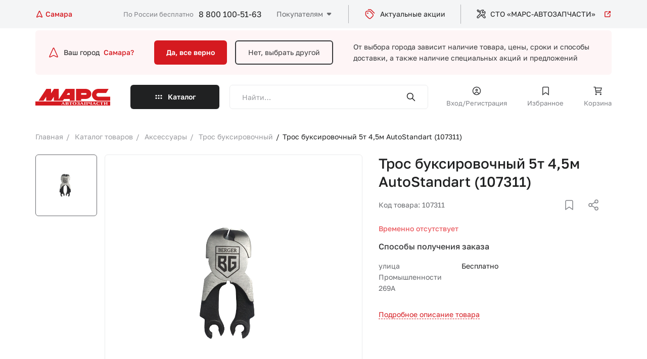

--- FILE ---
content_type: image/svg+xml
request_url: https://samara.marstlt.ru/local/templates/marsnew/app/img/caret-right.svg
body_size: 402
content:
<svg width="20" height="20" viewBox="0 0 20 20" fill="none" xmlns="http://www.w3.org/2000/svg">
<path d="M7.5 6.60949V13.3905C7.5 13.8954 7.5 14.1478 7.59983 14.2647C7.68645 14.3661 7.81639 14.4199 7.94936 14.4095C8.1026 14.3974 8.28109 14.2189 8.63807 13.8619L12.0286 10.4714C12.1936 10.3064 12.2761 10.2239 12.307 10.1288C12.3342 10.0451 12.3342 9.95494 12.307 9.87125C12.2761 9.77612 12.1936 9.69361 12.0286 9.52861L8.63807 6.13808C8.28109 5.7811 8.1026 5.60261 7.94936 5.59055C7.81639 5.58009 7.68645 5.63391 7.59983 5.73533C7.5 5.85222 7.5 6.10464 7.5 6.60949Z" fill="#D51A20" stroke="#D51A20" stroke-width="1.5" stroke-linecap="round"/>
</svg>
